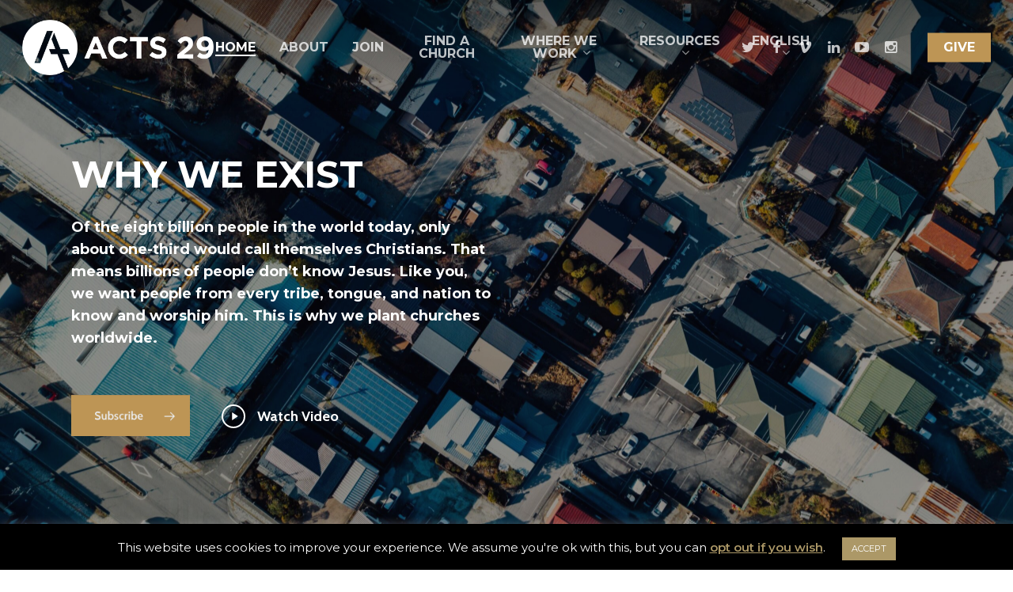

--- FILE ---
content_type: text/html; charset=utf-8
request_url: https://go.acts29.com/l/968743/2022-02-24/dj6xc
body_size: 6452
content:
<!DOCTYPE html>
<html xmlns:mso="urn:schemas-microsoft-com:office:office" xmlns:msdt="uuid:C2F41010-65B3-11d1-A29F-00AA00C14882">
	<head>
		<base href="http://www3.lenoxsoft.com" >
		<meta charset="utf-8"/>
		<meta http-equiv="Content-Type" content="text/html; charset=utf-8"/>
		<meta name="description" content=""/>
		<title></title>
		<link href="https://cdn.jsdelivr.net/npm/bootstrap@5.0.0-beta3/dist/css/bootstrap.min.css" rel="stylesheet" crossorigin="anonymous">
		<link rel="stylesheet" href="https://cdn.jsdelivr.net/npm/bootstrap-icons@1.4.1/font/bootstrap-icons.css">
		<!-- Style the checkboxes -->
        <style type="text/css">
        body form.form {
        width: 100%;
        max-width: 500px;
        margin: 0 auto;
    }

    body form.form p.no-label,
    body form.form p.email-pref {
        margin-left: 0;
    }

    body form.form p label.inline {
        font-size: 15px;
        color: #59595b;
    }

    body form.form p.email-pref span.description {
        font-size: 13px;
        color: #59595b;
    }

    body form.form p label {
        /* stack the label on top of the form field */
        float: none;
        text-align: left;
        /* label font styling */
        font-weight: normal;
        font-size: 15px;
        padding-bottom: 5px;
        color: #59595b;
    }

    /* header */
    body .header {
        padding: 20px;
        background-color: #ffffff;
    }


    /* hide the required star */
    body form.form p.required label,
    body form.form span.required label {
        background: none;
    }

    body form.form input.text {
        width: 100%;
        /* give it a width to be responsive */
        padding: 5px;
    }

    /* Submit button properties */
    body form.form p.submit input {
        background: #998768;
        color: #FFF;
        border: 0;
        padding: 10px 35px;
        font-style: normal;
        font-weight: 800;
        text-transform: uppercase;
        line-height: 1.6923em;
        letter-spacing: 2px;
        cursor: pointer;
    }

    /* Submit button hover */
    body form.form p.submit input:hover {
        background: #998768;
    }

    /* the submit button wrapper */
    body form.form p.submit {
        margin-left: 0;
        /* get rid of the default left margin */
        width: 100%;
        /* give it a width in order to center the button */
        text-align: center;
        /* center the button */
    }
        /* Load the Font Awesome Library via CDN */
            @font-face {
              font-family: "FontAwesome";
              font-weight: normal;
                font-display: auto;
              font-style: normal;
              src: url("https://cdnjs.cloudflare.com/ajax/libs/font-awesome/4.7.0/fonts/fontawesome-webfont.woff2") format("woff2");
            } 
            /* hide the regular checkbox */
            .pd-checkbox input {
                opacity: 0;
                position: absolute;   
            }
            /* position the label */
            .pd-checkbox input, .pd-checkbox label {
                display: inline-block;
                vertical-align: middle;
                margin: 5px;
                cursor: pointer;
            }
            
            .pd-checkbox label {
                position: relative;
            }
            /* style the unchecked checkbox */
            .pd-checkbox input + label:before {
                content: '';
                background: #fff;
                border: 2px solid #59595b;
                display: inline-block;
                vertical-align: middle;
                width: 18px;
                height:18px;
/*                padding: 2px; */
                margin-right: 10px;
                text-align: center;
                font-size:15px;
                line-height:18px;
            }
            /* style the checked checkbox */
            .pd-checkbox input:checked + label:before {
                content: '\f00c';
                font-size: 15px;
                font-family: 'FontAwesome';
                background: #f2f3f3;
                color: #a0cd50;
                border-color:#59595b;
                /*background-image: url("data:image/svg+xml,<svg viewBox='0 0 16 16' fill='%230e8e97' xmlns='http://www.w3.org/2000/svg'><path fill-rule='evenodd' d='M10.97 4.97a.75.75 0 0 1 1.07 1.05l-3.99 4.99a.75.75 0 0 1-1.08.02L4.324 8.384a.75.75 0 1 1 1.06-1.06l2.094 2.093 3.473-4.425a.267.267 0 0 1 .02-.022z' clip-rule='evenodd'/></svg>");
                background-repeat: no-repeat;
                background-size: 1rem 1rem; */
            }
            a:link {
                color: #f9d16c;
                font-size: 15px;
                padding: 0px 5px;
                text-align: left;
                text-decoration: none;
                display: inline-block;
            }
            a:visited {
                color: #f9d16c;
                font-size: 15px;
                padding: 0px 5px;
                text-decoration: none;
                display: inline-block;
            }
            a:hover {
                color: #f9d16c;
                font-size: 15px;
                padding: 0px 5px;
                text-decoration: underline;
                display: inline-block;
            }
            a:active {
                color: #f9d16c;
                font-size: 15px;
                padding: 0px 5px;
                text-decoration: none;
                display: inline-block;
            }
</style>
	
<!--[if gte mso 9]><xml>
<mso:CustomDocumentProperties>
<mso:_dlc_DocId msdt:dt="string">YVQTJ2322DNM-2121272475-88330</mso:_dlc_DocId>
<mso:_dlc_DocIdItemGuid msdt:dt="string">bf3c3b43-c7d5-4b69-b3e7-0643f2dfeb40</mso:_dlc_DocIdItemGuid>
<mso:_dlc_DocIdUrl msdt:dt="string">https://candoristech.sharepoint.com/sites/software/_layouts/15/DocIdRedir.aspx?ID=YVQTJ2322DNM-2121272475-88330, YVQTJ2322DNM-2121272475-88330</mso:_dlc_DocIdUrl>
</mso:CustomDocumentProperties>
</xml><![endif]-->
<link rel="stylesheet" type="text/css" href="https://go.acts29.com/css/form.css?ver=2021-09-20" />
<script type="text/javascript" src="https://go.acts29.com/js/piUtils.js?ver=2021-09-20"></script><script type="text/javascript">
piAId = '969743';
piCId = '85164';
piHostname = 'pi.pardot.com';
if(!window['pi']) { window['pi'] = {}; } pi = window['pi']; if(!pi['tracker']) { pi['tracker'] = {}; } pi.tracker.pi_form = true;
(function() {
	function async_load(){
		var s = document.createElement('script'); s.type = 'text/javascript';
		s.src = ('https:' == document.location.protocol ? 'https://pi' : 'http://cdn') + '.pardot.com/pd.js';
		var c = document.getElementsByTagName('script')[0]; c.parentNode.insertBefore(s, c);
	}
	if(window.attachEvent) { window.attachEvent('onload', async_load); }
	else { window.addEventListener('load', async_load, false); }
})();
</script></head>
<body class="bg-light">
    <div class="text-center header">
        <img class="d-block mx-auto mb-4" src="https://www.acts29.com/wp-content/uploads/2021/02/White-Text-Logo-1_blk-1.png" alt="" width="250">
    </div>
    <div class="container">
        <div class="py-3">
            <div class="preference-container">
                <form accept-charset="UTF-8" method="post" action="https://go.acts29.com/l/968743/2022-02-24/dj6xc" class="form" id="pardot-form">

<style type="text/css">
form.form p label { color: #000000; font-size: 14pt; font-family: Tahoma, 'Trebuchet MS', Verdana, Helvetica, Arial, sans-serif; }
</style>





	
		

		
			<p class="form-field  first_name pd-text required    ">
				
					<label class="field-label" for="968743_105474pi_968743_105474">First Name</label>
				

				<input type="text" name="968743_105474pi_968743_105474" id="968743_105474pi_968743_105474" value="" class="text" size="30" maxlength="40" onchange="" onfocus="" />
				
			</p>
			<div id="error_for_968743_105474pi_968743_105474" style="display:none"></div>
			
		
			<p class="form-field  last_name pd-text required    ">
				
					<label class="field-label" for="968743_105476pi_968743_105476">Last Name</label>
				

				<input type="text" name="968743_105476pi_968743_105476" id="968743_105476pi_968743_105476" value="" class="text" size="30" maxlength="80" onchange="" onfocus="" />
				
			</p>
			<div id="error_for_968743_105476pi_968743_105476" style="display:none"></div>
			
		
			<p class="form-field  email pd-text required    ">
				
					<label class="field-label" for="968743_105478pi_968743_105478">Email</label>
				

				<input type="text" name="968743_105478pi_968743_105478" id="968743_105478pi_968743_105478" value="" class="text" size="30" maxlength="255" onchange="" onfocus="" />
				
			</p>
			<div id="error_for_968743_105478pi_968743_105478" style="display:none"></div>
			
		
			<p class="form-field  Language pd-text     ">
				
					<label class="field-label" for="968743_115541pi_968743_115541">Language</label>
				

				<input type="text" name="968743_115541pi_968743_115541" id="968743_115541pi_968743_115541" value="" class="text" size="30" maxlength="65535" onchange="" onfocus="" />
				
			</p>
			<div id="error_for_968743_115541pi_968743_115541" style="display:none"></div>
			
		
			<p class="form-field  city pd-text     ">
				
					<label class="field-label" for="968743_115544pi_968743_115544">City</label>
				

				<input type="text" name="968743_115544pi_968743_115544" id="968743_115544pi_968743_115544" value="" class="text" size="30" maxlength="40" onchange="" onfocus="" />
				
			</p>
			<div id="error_for_968743_115544pi_968743_115544" style="display:none"></div>
			
		
			<p class="form-field  country pd-select required    form-field-primary">
				
					<label class="field-label" for="968743_105480pi_968743_105480">Country</label>
				

				<select name="968743_105480pi_968743_105480" id="968743_105480pi_968743_105480" class="select" onchange=""><option value="664168" selected="selected"></option>
<option value="664170">United States</option>
<option value="664172">Canada</option>
<option value="664174">Afghanistan</option>
<option value="664176">Albania</option>
<option value="664178">Algeria</option>
<option value="664180">American Samoa</option>
<option value="664182">Andorra</option>
<option value="664184">Angola</option>
<option value="664186">Anguilla</option>
<option value="664188">Antarctica</option>
<option value="664190">Antigua and Barbuda</option>
<option value="664192">Argentina</option>
<option value="664194">Armenia</option>
<option value="664196">Aruba</option>
<option value="664198">Australia</option>
<option value="664200">Austria</option>
<option value="664202">Azerbaijan</option>
<option value="664204">Bahamas</option>
<option value="664206">Bahrain</option>
<option value="664208">Bangladesh</option>
<option value="664210">Barbados</option>
<option value="664212">Belarus</option>
<option value="664214">Belgium</option>
<option value="664216">Belize</option>
<option value="664218">Benin</option>
<option value="664220">Bermuda</option>
<option value="664222">Bhutan</option>
<option value="664224">Bolivia</option>
<option value="664226">Bosnia and Herzegovina</option>
<option value="664228">Botswana</option>
<option value="664230">Brazil</option>
<option value="664232">British Indian Ocean Territory</option>
<option value="664234">British Virgin Islands</option>
<option value="664236">Brunei</option>
<option value="664238">Bulgaria</option>
<option value="664240">Burkina Faso</option>
<option value="664242">Burundi</option>
<option value="664244">Cambodia</option>
<option value="664246">Cameroon</option>
<option value="664248">Cape Verde</option>
<option value="664250">Cayman Islands</option>
<option value="664252">Central African Republic</option>
<option value="664254">Chad</option>
<option value="664256">Chile</option>
<option value="664258">China</option>
<option value="664260">Christmas Island</option>
<option value="664262">Cocos (Keeling) Islands</option>
<option value="664264">Colombia</option>
<option value="664266">Comoros</option>
<option value="664268">Congo</option>
<option value="664270">Cook Islands</option>
<option value="664272">Costa Rica</option>
<option value="664274">Croatia</option>
<option value="664276">Cuba</option>
<option value="664278">Cura&ccedil;ao</option>
<option value="664280">Cyprus</option>
<option value="664282">Czech Republic</option>
<option value="664284">C&ocirc;te d&rsquo;Ivoire</option>
<option value="664286">Democratic Republic of the Congo</option>
<option value="664288">Denmark</option>
<option value="664290">Djibouti</option>
<option value="664292">Dominica</option>
<option value="664294">Dominican Republic</option>
<option value="664296">Ecuador</option>
<option value="664298">Egypt</option>
<option value="664300">El Salvador</option>
<option value="664302">Equatorial Guinea</option>
<option value="664304">Eritrea</option>
<option value="664306">Estonia</option>
<option value="664308">Ethiopia</option>
<option value="664310">Falkland Islands</option>
<option value="664312">Faroe Islands</option>
<option value="664314">Fiji</option>
<option value="664316">Finland</option>
<option value="664318">France</option>
<option value="664320">French Guiana</option>
<option value="664322">French Polynesia</option>
<option value="664324">French Southern Territories</option>
<option value="664326">Gabon</option>
<option value="664328">Gambia</option>
<option value="664330">Georgia</option>
<option value="664332">Germany</option>
<option value="664334">Ghana</option>
<option value="664336">Gibraltar</option>
<option value="664338">Greece</option>
<option value="664340">Greenland</option>
<option value="664342">Grenada</option>
<option value="664344">Guadeloupe</option>
<option value="664346">Guam</option>
<option value="664348">Guatemala</option>
<option value="664350">Guernsey</option>
<option value="664352">Guinea</option>
<option value="664354">Guinea-Bissau</option>
<option value="664356">Guyana</option>
<option value="664358">Haiti</option>
<option value="664360">Honduras</option>
<option value="664362">Hong Kong S.A.R., China</option>
<option value="664364">Hungary</option>
<option value="664366">Iceland</option>
<option value="664368">India</option>
<option value="664370">Indonesia</option>
<option value="664372">Iran</option>
<option value="664374">Iraq</option>
<option value="664376">Ireland</option>
<option value="664378">Isle of Man</option>
<option value="664380">Israel</option>
<option value="664382">Italy</option>
<option value="664384">Jamaica</option>
<option value="664386">Japan</option>
<option value="664388">Jersey</option>
<option value="664390">Jordan</option>
<option value="664392">Kazakhstan</option>
<option value="664394">Kenya</option>
<option value="664396">Kiribati</option>
<option value="664398">Kuwait</option>
<option value="664400">Kyrgyzstan</option>
<option value="664402">Laos</option>
<option value="664404">Latvia</option>
<option value="664406">Lebanon</option>
<option value="664408">Lesotho</option>
<option value="664410">Liberia</option>
<option value="664412">Libya</option>
<option value="664414">Liechtenstein</option>
<option value="664416">Lithuania</option>
<option value="664418">Luxembourg</option>
<option value="664420">Macao S.A.R., China</option>
<option value="664422">Macedonia</option>
<option value="664424">Madagascar</option>
<option value="664426">Malawi</option>
<option value="664428">Malaysia</option>
<option value="664430">Maldives</option>
<option value="664432">Mali</option>
<option value="664434">Malta</option>
<option value="664436">Marshall Islands</option>
<option value="664438">Martinique</option>
<option value="664440">Mauritania</option>
<option value="664442">Mauritius</option>
<option value="664444">Mayotte</option>
<option value="664446">Mexico</option>
<option value="664448">Micronesia</option>
<option value="664450">Moldova</option>
<option value="664452">Monaco</option>
<option value="664454">Mongolia</option>
<option value="664456">Montenegro</option>
<option value="664458">Montserrat</option>
<option value="664460">Morocco</option>
<option value="664462">Mozambique</option>
<option value="664464">Myanmar</option>
<option value="664466">Namibia</option>
<option value="664468">Nauru</option>
<option value="664470">Nepal</option>
<option value="664472">Netherlands</option>
<option value="664474">New Caledonia</option>
<option value="664476">New Zealand</option>
<option value="664478">Nicaragua</option>
<option value="664480">Niger</option>
<option value="664482">Nigeria</option>
<option value="664484">Niue</option>
<option value="664486">Norfolk Island</option>
<option value="664488">North Korea</option>
<option value="664490">Northern Mariana Islands</option>
<option value="664492">Norway</option>
<option value="664494">Oman</option>
<option value="664496">Pakistan</option>
<option value="664498">Palau</option>
<option value="664500">Palestinian Territory</option>
<option value="664502">Panama</option>
<option value="664504">Papua New Guinea</option>
<option value="664506">Paraguay</option>
<option value="664508">Peru</option>
<option value="664510">Philippines</option>
<option value="664512">Pitcairn</option>
<option value="664514">Poland</option>
<option value="664516">Portugal</option>
<option value="664518">Puerto Rico</option>
<option value="664520">Qatar</option>
<option value="664522">Romania</option>
<option value="664524">Russia</option>
<option value="664526">Rwanda</option>
<option value="664528">R&eacute;union</option>
<option value="664530">Saint Barth&eacute;lemy</option>
<option value="664532">Saint Helena</option>
<option value="664534">Saint Kitts and Nevis</option>
<option value="664536">Saint Lucia</option>
<option value="664538">Saint Pierre and Miquelon</option>
<option value="664540">Saint Vincent and the Grenadines</option>
<option value="664542">Samoa</option>
<option value="664544">San Marino</option>
<option value="664546">Sao Tome and Principe</option>
<option value="664548">Saudi Arabia</option>
<option value="664550">Senegal</option>
<option value="664552">Serbia</option>
<option value="664554">Seychelles</option>
<option value="664556">Sierra Leone</option>
<option value="664558">Singapore</option>
<option value="664560">Slovakia</option>
<option value="664562">Slovenia</option>
<option value="664564">Solomon Islands</option>
<option value="664566">Somalia</option>
<option value="664568">South Africa</option>
<option value="664570">South Korea</option>
<option value="664572">South Sudan</option>
<option value="664574">Spain</option>
<option value="664576">Sri Lanka</option>
<option value="664578">Sudan</option>
<option value="664580">Suriname</option>
<option value="664582">Svalbard and Jan Mayen</option>
<option value="664584">Swaziland</option>
<option value="664586">Sweden</option>
<option value="664588">Switzerland</option>
<option value="664590">Syria</option>
<option value="664592">Taiwan</option>
<option value="664594">Tajikistan</option>
<option value="664596">Tanzania</option>
<option value="664598">Thailand</option>
<option value="664600">Timor-Leste</option>
<option value="664602">Togo</option>
<option value="664604">Tokelau</option>
<option value="664606">Tonga</option>
<option value="664608">Trinidad and Tobago</option>
<option value="664610">Tunisia</option>
<option value="664612">Turkey</option>
<option value="664614">Turkmenistan</option>
<option value="664616">Turks and Caicos Islands</option>
<option value="664618">Tuvalu</option>
<option value="664620">U.S. Virgin Islands</option>
<option value="664622">Uganda</option>
<option value="664624">Ukraine</option>
<option value="664626">United Arab Emirates</option>
<option value="664628">United Kingdom</option>
<option value="664630">United States Minor Outlying Islands</option>
<option value="664632">Uruguay</option>
<option value="664634">Uzbekistan</option>
<option value="664636">Vanuatu</option>
<option value="664638">Vatican</option>
<option value="664640">Venezuela</option>
<option value="664642">Viet Nam</option>
<option value="664644">Wallis and Futuna</option>
<option value="664646">Western Sahara</option>
<option value="664648">Yemen</option>
<option value="664650">Zambia</option>
<option value="664652">Zimbabwe</option>
</select>
				
			</p>
			<div id="error_for_968743_105480pi_968743_105480" style="display:none"></div>
			
		
			<p class="form-field  state pd-select     form-field-secondary dependentFieldSlave dependentField">
				
					<label class="field-label" for="968743_105482pi_968743_105482">State</label>
				

				<select name="968743_105482pi_968743_105482" id="968743_105482pi_968743_105482" class="select" onchange=""><option value="664654" selected="selected"></option>
<option value="664656">Alabama</option>
<option value="664658">Alaska</option>
<option value="664660">Arizona</option>
<option value="664662">Arkansas</option>
<option value="664664">California</option>
<option value="664666">Colorado</option>
<option value="664668">Connecticut</option>
<option value="664670">Delaware</option>
<option value="664672">District Of Columbia</option>
<option value="664674">Florida</option>
<option value="664676">Georgia</option>
<option value="664678">Hawaii</option>
<option value="664680">Idaho</option>
<option value="664682">Illinois</option>
<option value="664684">Indiana</option>
<option value="664686">Iowa</option>
<option value="664688">Kansas</option>
<option value="664690">Kentucky</option>
<option value="664692">Louisiana</option>
<option value="664694">Maine</option>
<option value="664696">Maryland</option>
<option value="664698">Massachusetts</option>
<option value="664700">Michigan</option>
<option value="664702">Minnesota</option>
<option value="664704">Mississippi</option>
<option value="664706">Missouri</option>
<option value="664708">Montana</option>
<option value="664710">Nebraska</option>
<option value="664712">Nevada</option>
<option value="664714">New Hampshire</option>
<option value="664716">New Jersey</option>
<option value="664718">New Mexico</option>
<option value="664720">New York</option>
<option value="664722">North Carolina</option>
<option value="664724">North Dakota</option>
<option value="664726">Ohio</option>
<option value="664728">Oklahoma</option>
<option value="664730">Oregon</option>
<option value="664732">Pennsylvania</option>
<option value="664734">Rhode Island</option>
<option value="664736">South Carolina</option>
<option value="664738">South Dakota</option>
<option value="664740">Tennessee</option>
<option value="664742">Texas</option>
<option value="664744">Utah</option>
<option value="664746">Vermont</option>
<option value="664748">Virginia</option>
<option value="664750">Washington</option>
<option value="664752">West Virginia</option>
<option value="664754">Wisconsin</option>
<option value="664756">Wyoming</option>
</select>
				
			</p>
			<div id="error_for_968743_105482pi_968743_105482" style="display:none"></div>
			
		

		
	<p style="position:absolute; width:190px; left:-9999px; top: -9999px;visibility:hidden;">
		<label for="pi_extra_field">Comments</label>
		<input type="text" name="pi_extra_field" id="pi_extra_field"/>
	</p>
		

		<!-- forces IE5-8 to correctly submit UTF8 content  -->
		<input name="_utf8" type="hidden" value="&#9731;" />

		<p class="submit">
			<input type="submit" accesskey="s" value="Sign Up" />
		</p>
	



<script type="text/javascript">
//<![CDATA[

	var anchors = document.getElementsByTagName("a");
	for (var i=0; i<anchors.length; i++) {
		var anchor = anchors[i];
		if(anchor.getAttribute("href")&&!anchor.getAttribute("target")) {
			anchor.target = "_top";
		}
	}
		
//]]>
</script>
<input type="hidden" name="hiddenDependentFields" id="hiddenDependentFields" value="" /></form>
<script type="text/javascript">(function(){ pardot.$(document).ready(function(){ (function() {
	var $ = window.pardot.$;
	window.pardot.FormDependencyMap = [{"primary_field_html_id":"968743_105480pi_968743_105480","secondary_field_html_id":"968743_105482pi_968743_105482","primary_field_value":"United States"}];

	$('.form-field-primary input, .form-field-primary select').each(function(index, input) {
		$(input).on('change', window.piAjax.checkForDependentField);
		window.piAjax.checkForDependentField.call(input);
	});
})(); });})();</script>
            </div>
        </div>
        <footer class="my-5 pt-5 text-muted text-center text-small">
            <p class="mb-1">&copy; Acts 29 All Rights Reserved.</p>
        </footer>
    </div>
</body>
</html>


--- FILE ---
content_type: text/html; charset=UTF-8
request_url: https://www.acts29.com/wp-admin/admin-ajax.php
body_size: 8535
content:
{"cal_def":{"ux_val":false,"hide_end_time":false,"ft_event_priority":false,"eventcard_open":false,"show_schema":true,"show_jsonld":true,"color":"#ECECEC","eventtop_fields":null,"single_addon":true,"user_loggedin":false,"start_of_week":"0","hide_arrows":false,"wp_date_format":"MMMM D, YYYY","wp_time_format":"h:mm a","utc_offset":-6,"google_maps_load":false},"temp":[],"dms":{"d":["sunday","monday","tuesday","wednesday","thursday","friday","saturday"],"d3":["sun","mon","tue","wed","thu","fri","sat"],"d1":["s","m","t","w","t","f","s"],"m":{"1":"january","2":"february","3":"march","4":"april","5":"may","6":"june","7":"july","8":"august","9":"september","10":"october","11":"november","12":"december"},"m3":{"1":"jan","2":"feb","3":"mar","4":"apr","5":"may","6":"jun","7":"jul","8":"aug","9":"sep","10":"oct","11":"nov","12":"dec"}},"cals":{"evcal_calendar_261":{"sc":{"accord":"no","bottom_nav":"no","cal_id":"","cal_init_nonajax":"no","cal_type":"","calendar_type":"el","el_title":"","el_type":"ue","end_range":"0","etc_override":"no","evc_open":"no","event_count":"40","event_count_list":"no","event_location":"all","event_order":"ASC","event_organizer":"all","event_past_future":"future","event_tag":"all","event_type":"1355","event_type_2":"all","event_type_3":"all","event_type_4":"all","event_type_5":"all","eventtop_style":"0","exp_jumper":"no","exp_so":"no","filter_relationship":"AND","filter_show_set_only":"no","filter_type":"default","filters":"yes","fixed_month":"","fixed_year":"","focus_end_date_range":"2030054399","focus_start_date_range":"1768963102","ft_event_priority":"no","hide_arrows":"no","hide_empty_months":"yes","hide_end_time":"no","hide_ft":"no","hide_month_headers":"no","hide_mult_occur":"no","hide_past":"yes","hide_past_by":"ee","hide_so":"no","ics":"no","jumper":"no","jumper_count":"5","jumper_offset":"0","lang":"L1","layout_changer":"no","livenow_bar":"yes","mapformat":"roadmap","mapiconurl":"","maps_load":"no","mapscroll":"true","mapzoom":"18","members_only":"no","ml_priority":"no","month_incre":"0","month_order":"ASC","number_of_months":"100","only_ft":"no","pec":"","s":"","search":"","search_all":"no","sep_month":"no","show_et_ft_img":"no","show_limit":"no","show_limit_ajax":"no","show_limit_paged":"1","show_limit_redir":"","show_repeats":"no","show_upcoming":"0","show_year":"no","sort_by":"sort_date","start_range":"0","tile_bg":"1","tile_bg_size":"full","tile_count":"4","tile_height":"450","tile_style":"1","tiles":"yes","ux_val":"0","view_switcher":"no","wpml_l1":"","wpml_l2":"","wpml_l3":"","yl_priority":"no","fixed_day":"1","fixed_date":"","_cver":"3.1.2"},"json":[{"ID":94784,"event_id":94784,"event_start_unix":1770921000,"event_start_unix_utc":1770921000,"event_end_unix":1771070400,"event_title":"Australia &#038; New Zealand Conference | Gold Coast | Feb 12-14 2026","event_color":"1","event_type":"nr","event_past":"no","event_pmv":{"evcal_srow":["1770921000"],"evcal_erow":["1771070400"],"evcal_event_color_n":["1"],"_featured":["no"],"_evo_lang":["L1"],"_wpml_word_count":["{\"total\":610,\"to_translate\":{\"fr\":610,\"de\":610,\"it\":610,\"ja\":610,\"pt-br\":610,\"ru\":610,\"es\":610}}"],"_edit_lock":["1756778239:196"],"_edit_last":["196"],"_wpml_media_featured":["1"],"_wpml_media_duplicate":["1"],"_wpml_location_migration_done":["1"],"evcal_event_color":["ECECEC"],"evcal_hide_locname":["no"],"evcal_gmap_gen":["yes"],"evcal_name_over_img":["no"],"evo_access_control_location":["no"],"evcal_repeat":["no"],"_evcal_rep_series":["no"],"_evcal_rep_endt":["no"],"_evcal_rep_series_clickable":["no"],"evcal_rep_gap":["1"],"evcal_rep_num":["1"],"evo_rep_WK":["5,3,3,3,3"],"evo_rep_WKwk":["5,3,3,3,3"],"evcal_lmlink_target":["yes"],"_evcal_exlink_option":["3"],"evo_hide_endtime":["no"],"evo_span_hidden_end":["no"],"evo_year_long":["no"],"_evo_month_long":["no"],"evo_evcrd_field_org":["no"],"evo_event_org_as_perf":["no"],"evo_exclude_ev":["no"],"_wpnonce":["b0f48e7c8f"],"_wp_http_referer":["\/wp-admin\/post.php?post=94784&action=edit&lang=en"],"_acf_screen":["post"],"_acf_post_id":["94784"],"_acf_validation":["1"],"_acf_nonce":["c2f66a7ff7"],"_ajax_nonce-add-event_type":["d0589665b5"],"_ajax_nonce-add-event_type_2":["a5698d72b3"],"_completed":["no"],"_onlyloggedin":["no"],"_status":["scheduled"],"_evo_date_format":["Y\/m\/d"],"_evo_time_format":["12h"],"_start_hour":["6"],"_start_minute":["30"],"_start_ampm":["pm"],"_end_hour":["12"],"_end_minute":["00"],"_end_ampm":["pm"],"_evo_tz":["Australia\/Brisbane"],"_edata":["a:8:{s:9:\"day_light\";s:2:\"no\";s:13:\"hide_progress\";s:2:\"no\";s:12:\"_health_mask\";s:2:\"no\";s:12:\"_health_temp\";s:2:\"no\";s:12:\"_health_pdis\";s:2:\"no\";s:11:\"_health_san\";s:2:\"no\";s:11:\"_health_out\";s:2:\"no\";s:13:\"_health_other\";s:0:\"\";}"],"_new_repeat_start_hour":["6"],"_new_repeat_start_minute":["30"],"_new_repeat_start_ampm":["pm"],"_new_repeat_end_hour":["12"],"_new_repeat_end_minute":["00"],"_new_repeat_end_ampm":["pm"],"_virtual":["no"],"_virtual_type":["zoom"],"_mod":["153"],"_vir_show":["always"],"_vir_hide":["no"],"_vir_nohiding":["no"],"_vir_after_content_when":["event_end"],"_health":["no"],"_icl_nonce_imi":["785148d398"],"_yoast_wpseo_estimated-reading-time-minutes":["5"],"_yoast_wpseo_primary_event_type":["1128"],"_wp_old_date":["2021-11-22"],"_wp_original_http_referer":["https:\/\/www.acts29.com\/wp-admin\/edit.php?post_type=ajde_events"],"_ajax_fetch_list_nonce":["0facedb17e"],"_yoast_wpseo_wordproof_timestamp":[""],"_yoast_wpseo_content_score":["30"],"evcal_lmlink":["https:\/\/events.humanitix.com\/a29-2026"],"_wp_old_slug":["asia-pacific-conference-gold-coast-feb-20-22-2025"],"_thumbnail_id":["99127"],"evcal_allday":["no"],"_evcal_exlink_target":["no"]},"event_repeat_interval":"0","ri":"0","year_long":false,"month_long":false,"featured":false,"timezone_offset":0,"_ID":"94784_0","hex_color":"ECECEC"},{"ID":103230,"event_id":103230,"event_start_unix":1793145600,"event_start_unix_utc":1793145600,"event_end_unix":1793491199,"event_title":"Acts 29 Europe Conference 2026","event_color":"113","event_type":"nr","event_past":"no","event_pmv":{"evcal_srow":["1793145600"],"evcal_erow":["1793491199"],"_featured":["yes"],"_evo_lang":["L1"],"_wpml_word_count":["{\"total\":371,\"to_translate\":{\"fr\":371,\"de\":371,\"it\":371,\"ja\":371,\"pt-br\":371,\"ru\":371,\"es\":371}}"],"_edit_lock":["1768552669:189"],"_edit_last":["189"],"_wpml_media_featured":["1"],"_wpml_media_duplicate":["1"],"_wpml_location_migration_done":["1"],"evcal_event_color":["9f664f"],"evcal_hide_locname":["no"],"evcal_gmap_gen":["yes"],"evcal_name_over_img":["yes"],"evo_access_control_location":["no"],"evcal_repeat":["no"],"_evcal_rep_series":["no"],"_evcal_rep_endt":["no"],"_evcal_rep_series_clickable":["no"],"evcal_rep_gap":["1"],"evcal_rep_num":["1"],"evo_rep_WK":["1,2"],"evo_rep_WKwk":["1,2"],"evcal_lmlink_target":["yes"],"_evcal_exlink_option":["1"],"evo_hide_endtime":["no"],"evo_span_hidden_end":["no"],"evo_year_long":["no"],"_evo_month_long":["no"],"evo_evcrd_field_org":["no"],"evo_event_org_as_perf":["no"],"evo_exclude_ev":["no"],"_wpnonce":["614f7d3bd4"],"_wp_http_referer":["\/wp-admin\/post.php?post=103230&action=edit&lang=en&message=1"],"_wp_original_http_referer":["https:\/\/www.acts29.com\/wp-admin\/post.php?post=103230&action=edit&lang=en"],"_acf_screen":["post"],"_acf_post_id":["103230"],"_acf_validation":["1"],"_acf_nonce":["3602ba5fe6"],"_ajax_nonce-add-event_type":["83ee708e6c"],"_ajax_nonce-add-event_type_2":["bfef1cb619"],"_completed":["no"],"_onlyloggedin":["no"],"_status":["scheduled"],"_evo_date_format":["Y\/m\/d"],"_evo_time_format":["12h"],"_start_hour":["12"],"_start_minute":["00"],"_start_ampm":["am"],"_end_hour":["11"],"_end_minute":["59"],"_end_ampm":["pm"],"_evo_tz":["Europe\/Athens"],"_edata":["a:8:{s:9:\"day_light\";s:2:\"no\";s:13:\"hide_progress\";s:2:\"no\";s:12:\"_health_mask\";s:2:\"no\";s:12:\"_health_temp\";s:2:\"no\";s:12:\"_health_pdis\";s:2:\"no\";s:11:\"_health_san\";s:2:\"no\";s:11:\"_health_out\";s:2:\"no\";s:13:\"_health_other\";s:0:\"\";}"],"_new_repeat_start_hour":["12"],"_new_repeat_start_minute":["00"],"_new_repeat_start_ampm":["am"],"_new_repeat_end_hour":["11"],"_new_repeat_end_minute":["59"],"_new_repeat_end_ampm":["pm"],"_virtual":["no"],"_virtual_type":["zoom"],"_mod":["153"],"_vir_show":["always"],"_vir_hide":["no"],"_vir_nohiding":["no"],"_vir_after_content_when":["event_end"],"_health":["no"],"_yoast_wpseo_primary_event_type":["1355"],"_yoast_wpseo_estimated-reading-time-minutes":["0"],"_yoast_wpseo_wordproof_timestamp":[""],"_ajax_fetch_list_nonce":["1df5b5ae29"],"evcal_event_color_n":["113"],"evcal_subtitle":["(un)Known God(s) | Athens, Greece"],"_thumbnail_id":["103365"],"_evo_images":["103323,103357,103349,"],"evcal_lmlink":["https:\/\/www.acts29.com\/network\/europe\/#2"],"evcal_allday":["yes"]},"event_repeat_interval":"0","ri":"0","year_long":false,"month_long":false,"featured":false,"timezone_offset":0,"_ID":"103230_0","hex_color":"9f664f"}],"html":"<div style=\"min-height: 450px;\" id=\"event_94784_0\" class=\"eventon_list_event evo_eventtop scheduled  event hasbgimg event_94784_0\" data-event_id=\"94784\" data-ri=\"0r\" data-time=\"1770921000-1771070400\" data-colr=\"#ECECEC\" ><div class=\"evo_event_schema\" style=\"display:none\" ><a href=\"https:\/\/www.acts29.com\/events\/asia-pacific-conference-gold-coast-feb-12-14-2026\/\"><\/a><script type=\"application\/ld+json\">{\"@context\": \"http:\/\/schema.org\",\"@type\": \"Event\",\n\t\t\t\t\t\"@id\": \"event_94784_0\",\n\t\t\t\t\t\"eventAttendanceMode\":\"https:\/\/schema.org\/OfflineEventAttendanceMode\",\n\t\t\t\t\t\"name\": \"Australia &amp; New Zealand Conference | Gold Coast | Feb 12-14 2026\",\n\t\t\t\t\t\"url\": \"https:\/\/www.acts29.com\/events\/asia-pacific-conference-gold-coast-feb-12-14-2026\/\",\n\t\t\t\t\t\"startDate\": \"2026-2-12T18:30-6:00\",\n\t\t\t\t\t\"endDate\": \"2026-2-14T12:00-6:00\",\n\t\t\t\t\t\"image\":\"https:\/\/www.acts29.com\/wp-content\/uploads\/2024\/08\/A29-2025-A29-event-banner-1365x685px-compressed-1.png\", \n\t\t\t\t\t\"description\":\"<p>J.I Packer once exhorted his students, \u201cDo not neglect the revival dimension of your ministry.\u201d At our 2026 Network Conference, we will be exploring the theme of \u2018<strong>Renewal<\/strong>.\u2019 What does it look like when God causes the normal ministry rhythms of gospel-faithfulness, to surge forward with divine power? What does renewal look like in Scripture, in history, in society, in the church, in the home, and in us personally, when God\u2019s people turn to him and he infuses them with spiritual life? We\u2019d love to have you join us next year on the Gold Coast \u2014 February 12th-14th \u2014 as we ask God to renew, reform, and revive His Church in our part of the world.<\/p> <p>We will be joined by church planters, pastors, leaders, and believers from across Australia and New Zealand.<\/p> <p>&nbsp;<\/p> <p><strong>SPEAKERS<br \/> <\/strong><strong>Ray &amp; Jani Ortlund<\/strong> &#8211; What Ray and Jani Ortlund care about most is more and more people renewed within by the gospel of Jesus. Only the gospel helps sinners and sufferers. And it does, by the power of God. Nothing can resist the freeing power of Jesus. Ray serves on the Council of The Gospel Coalition and blogs at the Coalition website. Jani speaks to women\u2019s groups around the world. Both are published authors. Ray is a graduate of Wheaton College, Dallas Theological Seminary, the University of California at Berkeley, and the University of Aberdeen, Scotland. Jani is a graduate of Wheaton College and National Louis University. Together Ray and Jani have served in gospel ministry for over 40 years. They have four outstanding children and fifteen fabulous grandchildren. Ray loves to hunt. Jani loves to garden. They love each other most of all!<\/p> <p><strong>Brian Howard<\/strong> &#8211; Brian is the President of Acts 29, a nonprofit that spans over 50 countries and 30 different languages. Brian has 30 years of proven leadership experience as a leadership coach, non-profit executive, lead pastor, and business owner. Brian has successfully started several businesses and non-profit corporations that include Context Coaching, Context Staffing, and Pastor Guide. Brian is working toward a Ph.D. in Organizational Leadership, holds a Master\u2019s degree from Biola University, has been married for 26 years, and has four children.<\/p> <p><strong>Adam Ramsey<\/strong>\u00a0&#8211; Adam Ramsey leads Liberti Church on the Gold Coast, Australia and also serves as the director for Acts 29 Asia Pacific. The author of several books, including &#8216;Truth on Fire&#8217; and \u2018Faithfully Present&#8217;, his favourite parts of life include being married to Kristina, making memories with their five kids, and preaching good news. Adam holds two masters degrees in theology and leadership, and is presently a PhD candidate at Queensland Theological College. He is quite serious about joy and an avid practitioner of laughter.<\/p> <p><strong>Zuriel Bernardino<\/strong>\u00a0&#8211; Zuriel is happily married to Hannah and serves as lead pastor of Heroes Church, Manila. He serves as the region director for Acts 29 Asia Pacific as well as the network leader for CTC-AP. Zuriel is passionate about recruiting and coaching church planters<\/p> <p><strong>SCHEDULE<\/strong><br \/> Day 1- Thursday 12 Feb<br \/> 5:30pm &#8211; Registration opens<br \/> 6:30pm &#8211; Doors open<br \/> 7pm &#8211; Session #1<br \/> 9pm &#8211; Close conference day 1<\/p> <p>Day 2 &#8211; Friday 13 Feb<br \/> 8:30am &#8211; Doors open<br \/> 9:00am &#8211; Session #2<br \/> 10:45am &#8211; Session #3<br \/> 11.45am &#8211; Session #4<br \/> 12.30pm &#8211; Lunch Break<br \/> 2pm &#8211; Session # 5<br \/> 3:30pm &#8211; Afternoon Break<br \/> 6:30pm &#8211; Doors open<br \/> 7pm &#8211; Session #6<br \/> 9pm &#8211; Close of conference day 2<\/p> <p>Day 3 &#8211; Saturday 14 Feb<br \/> 9am &#8211; Session #7<br \/> 10:15am &#8211; Break<br \/> 10:30am &#8211; Session #8<br \/> 12pm &#8211; Conference Finish<\/p> \",\"location\":[{\"@type\":\"Place\",\"name\":\"Liberti Church Gold Coast\",\"address\":{\"@type\": \"PostalAddress\",\"streetAddress\":\"120 Mudgeeraba Road\"}}],\"organizer\":{\"@type\":\"Organization\",\"name\":\"Acts 29 Asia Pacific\"},\"performer\":{\"@type\":\"Person\",\"name\":\"Acts 29 Asia Pacific\"},\"eventStatus\":\"https:\/\/schema.org\/EventScheduled\"}<\/script><\/div><div class=\"evo_boxtop\" style=\"background-image: url(https:\/\/www.acts29.com\/wp-content\/uploads\/2024\/08\/A29-2025-A29-event-banner-1365x685px-compressed-1.png); background-color:#ECECEC;height:340px;\"><\/div>\r\n\t\t\t\t<p class=\"desc_trig_outter\" style=\"\"><a data-gmap_status=\"null\" data-gmtrig=\"1\" data-exlk=\"0\" style=\"border-color:#ECECEC;padding-top: 355px;min-height: 450px;\" id=\"evc_177092100094784\" class=\"desc_trig mul_val evcal_list_a\" data-ux_val=\"3\"  ><span class='evcal_cblock ' data-bgcolor='#ECECEC' data-smon='february' data-syr='2026'><span class='evo_start '><em class='date'>12<\/em><em class='month'>feb<\/em><em class='time'><i t=\"y\">(feb 12)<\/i>6:30 pm<\/em><\/span><span class='evo_end '><em class='date'>14<\/em><em class='time'><i t=\"y\">(feb 14)<\/i>12:00 pm<\/em><\/span><em class='clear'><\/em><\/span><span class='evcal_desc evo_info hide_eventtopdata '  data-location_address=\"120 Mudgeeraba Road\" data-location_type=\"lonlat\" data-location_name=\"Liberti Church Gold Coast\" data-location_url=\"https:\/\/www.acts29.com\/event-location\/liberti-church-gold-coast\/\" data-location_status=\"true\" data-latlng=\"-28.06223312568211,153.3560956059654\" ><span class='evo_above_title'><\/span><span class='evcal_desc2 evcal_event_title' itemprop='name'>Australia & New Zealand Conference | Gold Coast | Feb 12-14 2026<\/span><span class='evo_below_title'><\/span><span class='evcal_desc_info' ><\/span><span class='evcal_desc3'><\/span><\/span><em class='clear'><\/em><\/a><\/p><div class='event_description evcal_eventcard ' style=\"display:none\"><div class='evo_metarow_directimg evcal_evdata_row'><img class='evo_event_main_img' src='https:\/\/www.acts29.com\/wp-content\/uploads\/2024\/08\/A29-2025-A29-event-banner-1365x685px-compressed-1.png' \/><\/div><div class='evo_metarow_details evorow evcal_evdata_row evcal_event_details'>\n\t\t\t\t\t\t\t\t<div class=\"event_excerpt\" style=\"display:none\"><h3 class=\"padb5 evo_h3\">Event Details<\/h3><p>J.I Packer once exhorted his students, \u201cDo not neglect the revival dimension of your ministry.\u201d At our 2026 Network Conference, we will be exploring the theme of \u2018Renewal.\u2019 What does<\/p><\/div><span class='evcal_evdata_icons'><i class='fa fa-align-justify'><\/i><\/span>\n\t\t\t\t\t\t\t\t\n\t\t\t\t\t\t\t\t<div class='evcal_evdata_cell shorter_desc'>\n\t\t\t\t\t\t\t\t\t<div class='eventon_full_description'>\n\t\t\t\t\t\t\t\t\t\t<h3 class='padb5 evo_h3'><span class='evcal_evdata_icons'><i class='fa fa-align-justify'><\/i><\/span>Event Details<\/h3>\n\t\t\t\t\t\t\t\t\t\t<div class='eventon_desc_in' itemprop='description'>\n\t\t\t\t\t\t\t\t\t\t<p>J.I Packer once exhorted his students, \u201cDo not neglect the revival dimension of your ministry.\u201d At our 2026 Network Conference, we will be exploring the theme of \u2018<strong>Renewal<\/strong>.\u2019 What does it look like when God causes the normal ministry rhythms of gospel-faithfulness, to surge forward with divine power? What does renewal look like in Scripture, in history, in society, in the church, in the home, and in us personally, when God\u2019s people turn to him and he infuses them with spiritual life? We\u2019d love to have you join us next year on the Gold Coast \u2014 February 12th-14th \u2014 as we ask God to renew, reform, and revive His Church in our part of the world.<\/p>\n<p>We will be joined by church planters, pastors, leaders, and believers from across Australia and New Zealand.<\/p>\n<p>&nbsp;<\/p>\n<p><strong>SPEAKERS<br \/>\n<\/strong><strong>Ray &amp; Jani Ortlund<\/strong> &#8211; What Ray and Jani Ortlund care about most is more and more people renewed within by the gospel of Jesus. Only the gospel helps sinners and sufferers. And it does, by the power of God. Nothing can resist the freeing power of Jesus. Ray serves on the Council of The Gospel Coalition and blogs at the Coalition website. Jani speaks to women\u2019s groups around the world. Both are published authors. Ray is a graduate of Wheaton College, Dallas Theological Seminary, the University of California at Berkeley, and the University of Aberdeen, Scotland. Jani is a graduate of Wheaton College and National Louis University. Together Ray and Jani have served in gospel ministry for over 40 years. They have four outstanding children and fifteen fabulous grandchildren. Ray loves to hunt. Jani loves to garden. They love each other most of all!<\/p>\n<p><strong>Brian Howard<\/strong> &#8211; Brian is the President of Acts 29, a nonprofit that spans over 50 countries and 30 different languages. Brian has 30 years of proven leadership experience as a leadership coach, non-profit executive, lead pastor, and business owner. Brian has successfully started several businesses and non-profit corporations that include Context Coaching, Context Staffing, and Pastor Guide. Brian is working toward a Ph.D. in Organizational Leadership, holds a Master\u2019s degree from Biola University, has been married for 26 years, and has four children.<\/p>\n<p><strong>Adam Ramsey<\/strong>\u00a0&#8211; Adam Ramsey leads Liberti Church on the Gold Coast, Australia and also serves as the director for Acts 29 Asia Pacific. The author of several books, including &#8216;Truth on Fire&#8217; and \u2018Faithfully Present&#8217;, his favourite parts of life include being married to Kristina, making memories with their five kids, and preaching good news. Adam holds two masters degrees in theology and leadership, and is presently a PhD candidate at Queensland Theological College. He is quite serious about joy and an avid practitioner of laughter.<\/p>\n<p><strong>Zuriel Bernardino<\/strong>\u00a0&#8211; Zuriel is happily married to Hannah and serves as lead pastor of Heroes Church, Manila. He serves as the region director for Acts 29 Asia Pacific as well as the network leader for CTC-AP. Zuriel is passionate about recruiting and coaching church planters<\/p>\n<p><strong>SCHEDULE<\/strong><br \/>\nDay 1- Thursday 12 Feb<br \/>\n5:30pm &#8211; Registration opens<br \/>\n6:30pm &#8211; Doors open<br \/>\n7pm &#8211; Session #1<br \/>\n9pm &#8211; Close conference day 1<\/p>\n<p>Day 2 &#8211; Friday 13 Feb<br \/>\n8:30am &#8211; Doors open<br \/>\n9:00am &#8211; Session #2<br \/>\n10:45am &#8211; Session #3<br \/>\n11.45am &#8211; Session #4<br \/>\n12.30pm &#8211; Lunch Break<br \/>\n2pm &#8211; Session # 5<br \/>\n3:30pm &#8211; Afternoon Break<br \/>\n6:30pm &#8211; Doors open<br \/>\n7pm &#8211; Session #6<br \/>\n9pm &#8211; Close of conference day 2<\/p>\n<p>Day 3 &#8211; Saturday 14 Feb<br \/>\n9am &#8211; Session #7<br \/>\n10:15am &#8211; Break<br \/>\n10:30am &#8211; Session #8<br \/>\n12pm &#8211; Conference Finish<\/p>\n<\/div><p class='eventon_shad_p' style='padding:5px 0 0; margin:0'>\n\t\t\t\t\t\t\t\t\t<span class='evcal_btn evo_btn_secondary evobtn_details_show_more' content='less'>\n\t\t\t\t\t\t\t\t\t\t<span class='ev_more_text' data-txt='less'>more<\/span><span class='ev_more_arrow ard'><\/span>\n\t\t\t\t\t\t\t\t\t<\/span>\n\t\t\t\t\t\t\t\t<\/p><div class='clear'><\/div>\n\t\t\t\t\t\t\t\t\t<\/div>\n\t\t\t\t\t\t\t\t<\/div>\n\t\t\t\t\t\t\t<\/div><div class='evcal_evdata_row evorow_2b evo_metarow_time_location evorow  '>\n\t\t\t\t\t\t\t\t<div class='evorow_b evorow_b1 evo_time'>\n\t\t\t\t\t\t\t\t\t<span class='evcal_evdata_icons'><i class='fa fa-clock'><\/i><\/span>\n\t\t\t\t\t\t\t\t\t<div class='evcal_evdata_cell'>\t\t\t\t\t\t\t\n\t\t\t\t\t\t\t\t\t\t<h3 class='evo_h3'><span class='evcal_evdata_icons'><i class='fa fa-clock'><\/i><\/span>Time<\/h3>\n\t\t\t\t\t\t\t\t\t\t<p><span class='evo_eventcard_time_t'>12 (Thursday) 6:30 pm - 14 (Saturday) 12:00 pm<\/span><\/p>\n\t\t\t\t\t\t\t\t\t<\/div>\n\t\t\t\t\t\t\t\t<\/div>\n\t\t\t\t\t\t\t\t<div class='evorow_b evo_location'>\n\t\t\t\t\t\t\t\t\t<span class='evcal_evdata_icons'><i class='fa fa-map-marker'><\/i><\/span>\n\t\t\t\t\t\t\t\t\t<div class='evcal_evdata_cell' data-loc_tax_id='1411'><h3 class='evo_h3'><span class='evcal_evdata_icons'><i class='fa fa-map-marker'><\/i><\/span>Location<\/h3><p class='evo_location_name'>Liberti Church Gold Coast<\/p><p class='evo_location_address'>120 Mudgeeraba Road<\/p><\/div>\n\t\t\t\t\t\t\t\t<\/div>\n\t\t\t\t\t\t\t\t\n\t\t\t\t\t\t\t<\/div><div class='evo_metarow_organizer evorow evcal_evdata_row evcal_evrow_sm '>\n\t\t\t\t\t\t\t\t<span class='evcal_evdata_icons'><i class='fa fa-headphones'><\/i><\/span>\n\t\t\t\t\t\t\t\t<div class='evcal_evdata_cell'>\t\t\t\t\t\t\t\n\t\t\t\t\t\t\t\t\t<h3 class='evo_h3'>Organizer<\/h3>\n\t\t\t\t\t\t\t\t\t\n\t\t\t\t\t\t\t\t\t<div class='evo_card_organizer'><p class='evo_data_val evo_card_organizer_name'>\n\t\t\t\t\t\t\t\t\t\t<span class='evo_card_organizer_name_t'>Acts 29 Asia Pacific<\/span>\n\t\t\t\t\t\t\t\t\t\t\n\t\t\t\t\t\t\t\t\t\t<\/p><\/div><div class='clear'><\/div>\t\t\t\t\t\t\t\n\t\t\t\t\t\t\t\t<\/div>\n\t\t\t\t\t\t\t<\/div>\t\t\t\t\t\t\t<div class='evcal_evdata_row evorow_2b evo_metarow_learnMICS evorow '>\t\t\t\t\t\t\n\t\t\t\t\t\t\t\t<a class='evorow_b evorow_b1 evo_metarow_learnmore evo_clik_row' href='https:\/\/events.humanitix.com\/a29-2026' target=\"_blank\"><span class='evorow_box1' >\n\t\t\t\t\t\t\t\t\t\t<span class='evcal_evdata_icons'><i class='fa fa-link'><\/i><\/span>\n\t\t\t\t\t\t\t\t\t\t<div class='evcal_evdata_cell'>\n\t\t\t\t\t\t\t\t\t\t\t<h3 class='evo_h3'>Learn More<\/h3>\n\t\t\t\t\t\t\t\t\t\t<\/div>\n\t\t\t\t\t\t\t\t\t<\/span>\n\t\t\t\t\t\t\t\t<\/a>\t\t\t\t\t\t\n\t\t\t\t\t\t\t\t<div class='evorow_b evo_ics evo_metarow_ICS evo_clik_row' >\n\t\t\t\t\t\t\t\t\t<div class=''>\n\t\t\t\t\t\t\t\t\t\t<span class=\"evcal_evdata_icons\"><i class=\"fa fa-calendar\"><\/i><\/span>\n\t\t\t\t\t\t\t\t\t\t<div class='evcal_evdata_cell'>\n\t\t\t\t\t\t\t\t\t\t\t<h3 class='evo_h3'><a href='https:\/\/www.acts29.com\/wp-admin\/admin-ajax.php?action=eventon_ics_download&amp;event_id=94784&amp;ri=0' class='evo_ics_nCal' title='Add to your calendar'>Calendar<\/a><a href='\/\/www.google.com\/calendar\/event?action=TEMPLATE&amp;text=Australia+%26+New+Zealand+Conference+%7C+Gold+Coast+%7C+Feb+12-14+2026&amp;dates=0\/149400&amp;ctz=Australia\/Brisbane&amp;details=Australia+%26+New+Zealand+Conference+%7C+Gold+Coast+%7C+Feb+12-14+2026&amp;location=Liberti+Church+Gold+Coast120+Mudgeeraba+Road' target='_blank' class='evo_ics_gCal' title='Add to google calendar'>GoogleCal<\/a><\/h3>\t\n\t\t\t\t\t\t\t\t\t\t<\/div>\n\t\t\t\t\t\t\t\t\t<\/div>\n\t\t\t\t\t\t\t\t<\/div>\n\t\t\t\t\t\t\t<\/div>\n\t\t\t\t\t\t\t<div class='evo_card_row_end evcal_close' title='Close'><\/div><\/div><div class='clear end'><\/div><\/div><div style=\"min-height: 450px;\" id=\"event_103230_0\" class=\"eventon_list_event evo_eventtop scheduled  event hasbgimg event_103230_0\" data-event_id=\"103230\" data-ri=\"0r\" data-time=\"1793145600-1793491199\" data-colr=\"#9f664f\" ><div class=\"evo_event_schema\" style=\"display:none\" ><a href=\"https:\/\/www.acts29.com\/events\/athens2026\/\"><\/a><script type=\"application\/ld+json\">{\"@context\": \"http:\/\/schema.org\",\"@type\": \"Event\",\n\t\t\t\t\t\"@id\": \"event_103230_0\",\n\t\t\t\t\t\"eventAttendanceMode\":\"https:\/\/schema.org\/OfflineEventAttendanceMode\",\n\t\t\t\t\t\"name\": \"Acts 29 Europe Conference 2026\",\n\t\t\t\t\t\"url\": \"https:\/\/www.acts29.com\/events\/athens2026\/\",\n\t\t\t\t\t\"startDate\": \"2026-10-28\",\n\t\t\t\t\t\"endDate\": \"2026-10-31\",\n\t\t\t\t\t\"image\":\"https:\/\/www.acts29.com\/wp-content\/uploads\/2025\/10\/website-scaled.jpg\", \n\t\t\t\t\t\"description\":\"<h3>Registration opens \u2013 January 2026<\/h3> <p>The Areopagus in Athens is a cultural landmark that combines historical, geographical, and theological significance like few others. There, the Apostle Paul gave one of the best-known sermons in Christian history, recorded in the book of Acts. Here is what we read in Acts 17:22-23:<\/p> <blockquote><p><em>So Paul, standing in the midst of the Areopagus, said: \u201cMen of Athens, I perceive that in every way you are very religious. For as I passed along and observed the objects of your worship, I found also an altar with this inscription: \u2018To the unknown god.\u2019 What therefore you worship as unknown, this I proclaim to you.<\/em><\/p><\/blockquote> <p>Paul\u2019s context was unique, but it shares with ours the widespread spiritual ignorance and spiritual thirst that we encounter all around us. What are the \u2018unknown gods\u2019 that our Western cultures are worshipping? How can our proclamation of the Known God\u2014 the God who has made himself known in Jesus Christ\u2014 be as culturally incisive and contextually pertinent as possible? It is time to return to Athens, theologically and metaphorically.<\/p> <p>And what if we all actually went to Athens and reflected on these things together?<\/p> <p>That\u2019s what Acts 29 Europe is proposing.<\/p> <p><strong>From 28 to 31 October 2026* in the <a href='https:\/\/zeuswyndhamgrandathens.reserve-online.net\/?checkin=2026-10-26&amp;rooms=1&amp;nights=1&amp;adults=2&amp;bkcode=ACTS29'>Wyndham Grand Hotel<\/a>, we will be gathering with church-planters from all across Europe, from the US, from Africa\u2026 to pray, to connect, and to reflect together on the challenges of our day in the proclamation of the one true God.<\/strong><\/p> <p>We believe that the greatest need of our continent is evangelistic church-planting that is theologically robust, culturally engaged, and missionally imaginative. We believe that our coming together in Athens will accelerate and amplify our church-planting endeavours. We would love to gather as many people as possible for this conference. Come and get connected. Come and be equipped. Come and find resourcing and encouragement. Come and meet fellow planters from across the world. Come because you want to proclaim the God who makes himself known in Christ to a culture that is worshipping it knows not what, for its temporal and eternal ruin.<\/p> <p>Philip Moore<br \/> <em>Network Director | Acts 29 Europe<\/em><\/p> \",\"location\":[{\"@type\":\"Place\",\"name\":\"Wyndam Grand Hotel, Athens, Greece\",\"address\":{\"@type\": \"PostalAddress\",\"streetAddress\":\"2, Meg. Alexandrou str. 10437, Athens, Greece\"}}],\"organizer\":{\"@type\":\"Organization\",\"name\":\"Acts 29 Europe\"},\"performer\":{\"@type\":\"Person\",\"name\":\"Acts 29 Europe\"},\"eventStatus\":\"https:\/\/schema.org\/EventScheduled\"}<\/script><\/div><div class=\"evo_boxtop\" style=\"background-image: url(https:\/\/www.acts29.com\/wp-content\/uploads\/2025\/10\/website-scaled.jpg); background-color:#9f664f;height:340px;\"><\/div>\r\n\t\t\t\t<p class=\"desc_trig_outter\" style=\"\"><a data-gmap_status=\"null\" data-gmtrig=\"1\" data-exlk=\"0\" style=\"border-color:#9f664f;padding-top: 355px;min-height: 450px;\" id=\"evc_1793145600103230\" class=\"desc_trig featured_event 1 mul_val evcal_list_a allday\" data-ux_val=\"3\"  ><span class='evcal_cblock ' data-bgcolor='#9f664f' data-smon='october' data-syr='2026'><span class='evo_start '><em class='date'>28<\/em><em class='month'>oct<\/em><em class='time'>All Day<\/em><\/span><span class='evo_end '><em class='date'>31<\/em><\/span><em class='clear'><\/em><\/span><span class='evcal_desc evo_info hide_eventtopdata '  data-location_address=\"2, Meg. Alexandrou str. 10437, Athens, Greece\" data-location_type=\"address\" data-location_name=\"Wyndam Grand Hotel, Athens, Greece\" data-location_url=\"https:\/\/www.acts29.com\/event-location\/wyndam-grand-hotel-athens-greece\/\" data-location_status=\"true\" ><span class='evo_above_title'><span class='evo_event_headers featured'>Featured<\/span><\/span><span class='evcal_desc2 evcal_event_title' itemprop='name'>Acts 29 Europe Conference 2026<\/span><span class='evo_below_title'><span class='evcal_event_subtitle' >(un)Known God(s) | Athens, Greece<\/span><\/span><span class='evcal_desc_info' ><\/span><span class='evcal_desc3'><\/span><\/span><em class='clear'><\/em><\/a><\/p><div class='event_description evcal_eventcard ' style=\"display:none\"><div class='evo_metarow_directimg evcal_evdata_row'><img class='evo_event_main_img' src='https:\/\/www.acts29.com\/wp-content\/uploads\/2025\/10\/website-scaled.jpg' \/><\/div><div class='evcal_evdata_row evo_event_images'><span class='evo_event_more_img select'><img title='' src='https:\/\/www.acts29.com\/wp-content\/uploads\/2025\/10\/website-scaled.jpg' data-f='https:\/\/www.acts29.com\/wp-content\/uploads\/2025\/10\/website-scaled.jpg'\/><\/span><span class='evo_event_more_img '><img title='' src='https:\/\/www.acts29.com\/wp-content\/uploads\/2025\/10\/Screenshot-2025-10-23-at-10.10.52-150x150.png' data-f='https:\/\/www.acts29.com\/wp-content\/uploads\/2025\/10\/Screenshot-2025-10-23-at-10.10.52.png' data-h='622' data-w='1577'\/><\/span><span class='evo_event_more_img '><img title='' src='https:\/\/www.acts29.com\/wp-content\/uploads\/2025\/10\/DSC01070-150x150.jpg' data-f='https:\/\/www.acts29.com\/wp-content\/uploads\/2025\/10\/DSC01070-scaled.jpg' data-h='1707' data-w='2560'\/><\/span><span class='evo_event_more_img '><img title='' src='https:\/\/www.acts29.com\/wp-content\/uploads\/2025\/10\/DSC01547-150x150.jpg' data-f='https:\/\/www.acts29.com\/wp-content\/uploads\/2025\/10\/DSC01547-scaled.jpg' data-h='1707' data-w='2560'\/><\/span><\/div><div class='evo_metarow_details evorow evcal_evdata_row evcal_event_details'>\n\t\t\t\t\t\t\t\t<div class=\"event_excerpt\" style=\"display:none\"><h3 class=\"padb5 evo_h3\">Event Details<\/h3><p>Registration opens \u2013 January 2026\nThe Areopagus in Athens is a cultural landmark that combines historical, geographical, and theological significance like few others. There, the Apostle Paul gave one of the<\/p><\/div><span class='evcal_evdata_icons'><i class='fa fa-align-justify'><\/i><\/span>\n\t\t\t\t\t\t\t\t\n\t\t\t\t\t\t\t\t<div class='evcal_evdata_cell shorter_desc'>\n\t\t\t\t\t\t\t\t\t<div class='eventon_full_description'>\n\t\t\t\t\t\t\t\t\t\t<h3 class='padb5 evo_h3'><span class='evcal_evdata_icons'><i class='fa fa-align-justify'><\/i><\/span>Event Details<\/h3>\n\t\t\t\t\t\t\t\t\t\t<div class='eventon_desc_in' itemprop='description'>\n\t\t\t\t\t\t\t\t\t\t<h3>Registration opens \u2013 January 2026<\/h3>\n<p>The Areopagus in Athens is a cultural landmark that combines historical, geographical, and theological significance like few others. There, the Apostle Paul gave one of the best-known sermons in Christian history, recorded in the book of Acts. Here is what we read in Acts 17:22-23:<\/p>\n<blockquote>\n<p><em>So Paul, standing in the midst of the Areopagus, said: \u201cMen of Athens, I perceive that in every way you are very religious. For as I passed along and observed the objects of your worship, I found also an altar with this inscription: \u2018To the unknown god.\u2019 What therefore you worship as unknown, this I proclaim to you.<\/em><\/p>\n<\/blockquote>\n<p>Paul\u2019s context was unique, but it shares with ours the widespread spiritual ignorance and spiritual thirst that we encounter all around us. What are the \u2018unknown gods\u2019 that our Western cultures are worshipping? How can our proclamation of the Known God\u2014 the God who has made himself known in Jesus Christ\u2014 be as culturally incisive and contextually pertinent as possible? It is time to return to Athens, theologically and metaphorically.<\/p>\n<p>And what if we all actually went to Athens and reflected on these things together?<\/p>\n<p>That\u2019s what Acts 29 Europe is proposing.<\/p>\n<p><strong>From 28 to 31 October 2026* in the <a href=\"https:\/\/zeuswyndhamgrandathens.reserve-online.net\/?checkin=2026-10-26&amp;rooms=1&amp;nights=1&amp;adults=2&amp;bkcode=ACTS29\">Wyndham Grand Hotel<\/a>, we will be gathering with church-planters from all across Europe, from the US, from Africa\u2026 to pray, to connect, and to reflect together on the challenges of our day in the proclamation of the one true God.<\/strong><\/p>\n<p>We believe that the greatest need of our continent is evangelistic church-planting that is theologically robust, culturally engaged, and missionally imaginative. We believe that our coming together in Athens will accelerate and amplify our church-planting endeavours. We would love to gather as many people as possible for this conference. Come and get connected. Come and be equipped. Come and find resourcing and encouragement. Come and meet fellow planters from across the world. Come because you want to proclaim the God who makes himself known in Christ to a culture that is worshipping it knows not what, for its temporal and eternal ruin.<\/p>\n<p>Philip Moore<br \/>\n<em>Network Director | Acts 29 Europe<\/em><\/p>\n<\/div><p class='eventon_shad_p' style='padding:5px 0 0; margin:0'>\n\t\t\t\t\t\t\t\t\t<span class='evcal_btn evo_btn_secondary evobtn_details_show_more' content='less'>\n\t\t\t\t\t\t\t\t\t\t<span class='ev_more_text' data-txt='less'>more<\/span><span class='ev_more_arrow ard'><\/span>\n\t\t\t\t\t\t\t\t\t<\/span>\n\t\t\t\t\t\t\t\t<\/p><div class='clear'><\/div>\n\t\t\t\t\t\t\t\t\t<\/div>\n\t\t\t\t\t\t\t\t<\/div>\n\t\t\t\t\t\t\t<\/div><div class='evcal_evdata_row evorow_2b evo_metarow_time_location evorow  '>\n\t\t\t\t\t\t\t\t<div class='evorow_b evorow_b1 evo_time'>\n\t\t\t\t\t\t\t\t\t<span class='evcal_evdata_icons'><i class='fa fa-clock'><\/i><\/span>\n\t\t\t\t\t\t\t\t\t<div class='evcal_evdata_cell'>\t\t\t\t\t\t\t\n\t\t\t\t\t\t\t\t\t\t<h3 class='evo_h3'><span class='evcal_evdata_icons'><i class='fa fa-clock'><\/i><\/span>Time<\/h3>\n\t\t\t\t\t\t\t\t\t\t<p><span class='evo_eventcard_time_t'>october 28 (Wednesday) - 31 (Saturday)<\/span><\/p>\n\t\t\t\t\t\t\t\t\t<\/div>\n\t\t\t\t\t\t\t\t<\/div>\n\t\t\t\t\t\t\t\t<div class='evorow_b evo_location'>\n\t\t\t\t\t\t\t\t\t<span class='evcal_evdata_icons'><i class='fa fa-map-marker'><\/i><\/span>\n\t\t\t\t\t\t\t\t\t<div class='evcal_evdata_cell' data-loc_tax_id='1413'><h3 class='evo_h3'><span class='evcal_evdata_icons'><i class='fa fa-map-marker'><\/i><\/span>Location<\/h3><p class='evo_location_name'>Wyndam Grand Hotel, Athens, Greece<\/p><p class='evo_location_address'>2, Meg. Alexandrou str. 10437, Athens, Greece<\/p><\/div>\n\t\t\t\t\t\t\t\t<\/div>\n\t\t\t\t\t\t\t\t\n\t\t\t\t\t\t\t<\/div><div class='evo_metarow_organizer evorow evcal_evdata_row evcal_evrow_sm '>\n\t\t\t\t\t\t\t\t<span class='evcal_evdata_icons'><i class='fa fa-headphones'><\/i><\/span>\n\t\t\t\t\t\t\t\t<div class='evcal_evdata_cell'>\t\t\t\t\t\t\t\n\t\t\t\t\t\t\t\t\t<h3 class='evo_h3'>Organizer<\/h3>\n\t\t\t\t\t\t\t\t\t\n\t\t\t\t\t\t\t\t\t<div class='evo_card_organizer'><p class='evo_data_val evo_card_organizer_name'>\n\t\t\t\t\t\t\t\t\t\t<span class='evo_card_organizer_name_t'>Acts 29 Europe<\/span>\n\t\t\t\t\t\t\t\t\t\t\n\t\t\t\t\t\t\t\t\t\t<\/p><\/div><div class='clear'><\/div>\t\t\t\t\t\t\t\n\t\t\t\t\t\t\t\t<\/div>\n\t\t\t\t\t\t\t<\/div><div class='evcal_evdata_row evo_metarow_locImg evorow tvi' style='height:400px; background-image:url(https:\/\/www.acts29.com\/wp-content\/uploads\/2025\/10\/50255_exterior_view_1.avif)' id='103239_locimg' ><p class='evoLOCtxt'><span class='evo_loc_text_title'>Wyndam Grand Hotel, Athens, Greece<\/span><span style=\"padding-bottom:10px\">2, Meg. Alexandrou str. 10437, Athens, Greece<\/span><\/p><\/div>\t\t\t\t\t\t\t<div class='evcal_evdata_row evorow_2b evo_metarow_learnMICS evorow '>\t\t\t\t\t\t\n\t\t\t\t\t\t\t\t<a class='evorow_b evorow_b1 evo_metarow_learnmore evo_clik_row' href='https:\/\/www.acts29.com\/network\/europe\/#2' target=\"_blank\"><span class='evorow_box1' >\n\t\t\t\t\t\t\t\t\t\t<span class='evcal_evdata_icons'><i class='fa fa-link'><\/i><\/span>\n\t\t\t\t\t\t\t\t\t\t<div class='evcal_evdata_cell'>\n\t\t\t\t\t\t\t\t\t\t\t<h3 class='evo_h3'>Learn More<\/h3>\n\t\t\t\t\t\t\t\t\t\t<\/div>\n\t\t\t\t\t\t\t\t\t<\/span>\n\t\t\t\t\t\t\t\t<\/a>\t\t\t\t\t\t\n\t\t\t\t\t\t\t\t<div class='evorow_b evo_ics evo_metarow_ICS evo_clik_row' >\n\t\t\t\t\t\t\t\t\t<div class=''>\n\t\t\t\t\t\t\t\t\t\t<span class=\"evcal_evdata_icons\"><i class=\"fa fa-calendar\"><\/i><\/span>\n\t\t\t\t\t\t\t\t\t\t<div class='evcal_evdata_cell'>\n\t\t\t\t\t\t\t\t\t\t\t<h3 class='evo_h3'><a href='https:\/\/www.acts29.com\/wp-admin\/admin-ajax.php?action=eventon_ics_download&amp;event_id=103230&amp;ri=0' class='evo_ics_nCal' title='Add to your calendar'>Calendar<\/a><a href='\/\/www.google.com\/calendar\/event?action=TEMPLATE&amp;text=Acts+29+Europe+Conference+2026&amp;dates=0\/345599&amp;ctz=Europe\/Athens&amp;details=Acts+29+Europe+Conference+2026&amp;location=Wyndam+Grand+Hotel%2C+Athens%2C+Greece2%2C+Meg.+Alexandrou+str.+10437%2C+Athens%2C+Greece' target='_blank' class='evo_ics_gCal' title='Add to google calendar'>GoogleCal<\/a><\/h3>\t\n\t\t\t\t\t\t\t\t\t\t<\/div>\n\t\t\t\t\t\t\t\t\t<\/div>\n\t\t\t\t\t\t\t\t<\/div>\n\t\t\t\t\t\t\t<\/div>\n\t\t\t\t\t\t\t<div class='evo_card_row_end evcal_close' title='Close'><\/div><\/div><div class='clear end'><\/div><\/div>","debug":"2026-01-21 02:38-2034-04-30 23:59"}},"txt":{"no_events":"No Events","all_day":"All Day","event_completed":"Event Completed"},"terms":[]}